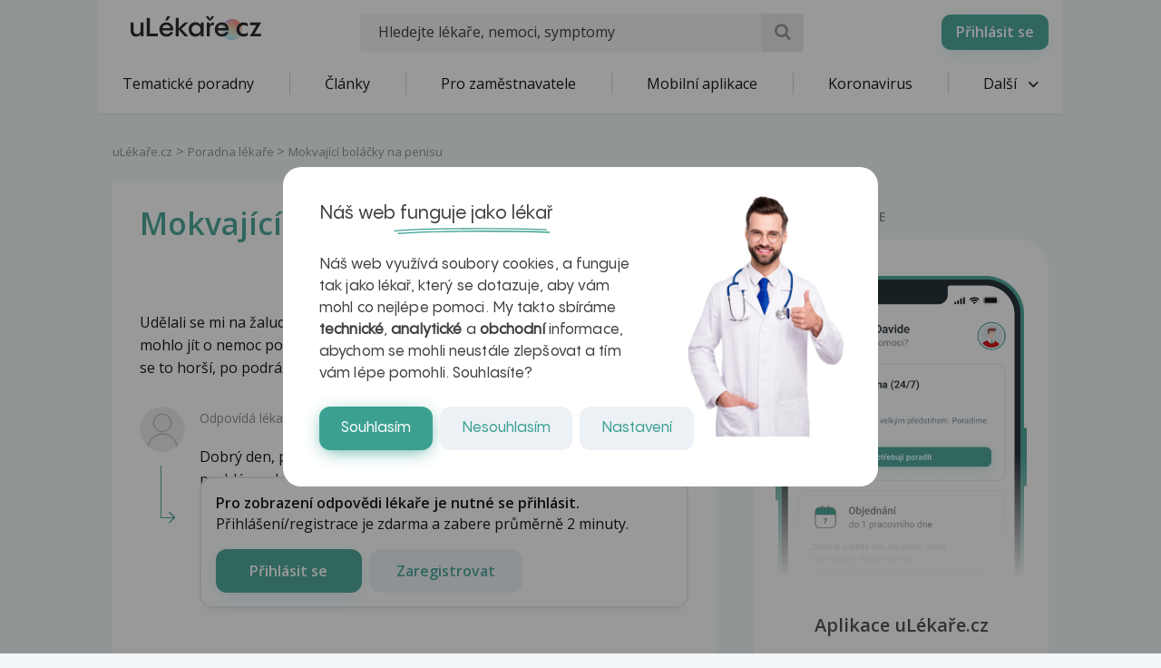

--- FILE ---
content_type: text/html; charset=utf-8
request_url: https://www.google.com/recaptcha/api2/aframe
body_size: 182
content:
<!DOCTYPE HTML><html><head><meta http-equiv="content-type" content="text/html; charset=UTF-8"></head><body><script nonce="IIjfoCl0T7xyMmj37FMS8Q">/** Anti-fraud and anti-abuse applications only. See google.com/recaptcha */ try{var clients={'sodar':'https://pagead2.googlesyndication.com/pagead/sodar?'};window.addEventListener("message",function(a){try{if(a.source===window.parent){var b=JSON.parse(a.data);var c=clients[b['id']];if(c){var d=document.createElement('img');d.src=c+b['params']+'&rc='+(localStorage.getItem("rc::a")?sessionStorage.getItem("rc::b"):"");window.document.body.appendChild(d);sessionStorage.setItem("rc::e",parseInt(sessionStorage.getItem("rc::e")||0)+1);localStorage.setItem("rc::h",'1769899263696');}}}catch(b){}});window.parent.postMessage("_grecaptcha_ready", "*");}catch(b){}</script></body></html>